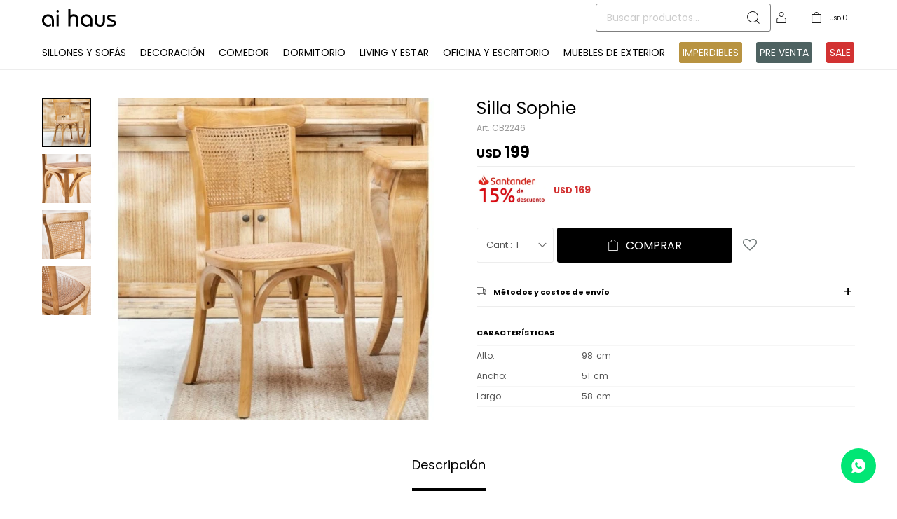

--- FILE ---
content_type: text/html; charset=utf-8
request_url: https://www.aihaus.com.uy/catalogo/silla-sophie_CB2246_CB2246
body_size: 9341
content:
 <!DOCTYPE html> <html lang="es" class="no-js"> <head itemscope itemtype="http://schema.org/WebSite"> <meta charset="utf-8" /> <script> const GOOGLE_MAPS_CHANNEL_ID = '38'; </script> <link rel='preconnect' href='https://f.fcdn.app' /> <link rel='preconnect' href='https://fonts.googleapis.com' /> <link rel='preconnect' href='https://www.facebook.com' /> <link rel='preconnect' href='https://www.google-analytics.com' /> <link rel="dns-prefetch" href="https://cdnjs.cloudflare.com" /> <title itemprop='name'>Silla Sophie — Aihaus</title> <meta name="description" content="Silla Sophie USD 199 (CB2246CB2246)" /> <meta name="keywords" content="" /> <link itemprop="url" rel="canonical" href="https://www.aihaus.com.uy/catalogo/silla-sophie_CB2246_CB2246" /> <meta property="og:title" content="Silla Sophie — Aihaus" /><meta property="og:description" content="Silla Sophie USD 199 (CB2246CB2246)" /><meta property="og:type" content="product" /><meta property="og:image" content="https://f.fcdn.app/imgs/394080/www.aihaus.com.uy/aihouy/99e4/webp/catalogo/CB2246_CB2246_1/460x460/silla-sophie-u.jpg"/><meta property="og:url" content="https://www.aihaus.com.uy/catalogo/silla-sophie_CB2246_CB2246" /><meta property="og:site_name" content="Aihaus" /> <meta name='twitter:description' content='Silla Sophie USD 199 (CB2246CB2246)' /> <meta name='twitter:image' content='https://f.fcdn.app/imgs/394080/www.aihaus.com.uy/aihouy/99e4/webp/catalogo/CB2246_CB2246_1/460x460/silla-sophie-u.jpg' /> <meta name='twitter:url' content='https://www.aihaus.com.uy/catalogo/silla-sophie_CB2246_CB2246' /> <meta name='twitter:card' content='summary' /> <meta name='twitter:title' content='Silla Sophie — Aihaus' /> <script>document.getElementsByTagName('html')[0].setAttribute('class', 'js ' + ('ontouchstart' in window || navigator.msMaxTouchPoints ? 'is-touch' : 'no-touch'));</script> <script> var FN_TC = { M1 : 38.73, M2 : 1 }; </script> <meta id='viewportMetaTag' name="viewport" content="width=device-width, initial-scale=1.0, maximum-scale=1,user-scalable=no"> <link rel="shortcut icon" href="https://f.fcdn.app/assets/commerce/www.aihaus.com.uy/5ab5_50b9/public/web/favicon.ico" /> <link rel="apple-itouch-icon" href="https://f.fcdn.app/assets/commerce/www.aihaus.com.uy/6d7e_668b/public/web/favicon.png" /> <link rel="preconnect" href="https://fonts.googleapis.com"> <link rel="preconnect" href="https://fonts.gstatic.com" crossorigin> <link href="https://fonts.googleapis.com/css2?family=Dancing+Script:wght@600&family=Poppins:wght@300;400;500;600;700&display=swap" rel="stylesheet"> <link href="https://f.fcdn.app/assets/commerce/www.aihaus.com.uy/0000_576f/s.42547564426484272783640133991682.css" rel="stylesheet"/> <script src="https://f.fcdn.app/assets/commerce/www.aihaus.com.uy/0000_576f/s.12293136556171953251448332544314.js"></script> <!--[if lt IE 9]> <script type="text/javascript" src="https://cdnjs.cloudflare.com/ajax/libs/html5shiv/3.7.3/html5shiv.js"></script> <![endif]--> <link rel="manifest" href="https://f.fcdn.app/assets/manifest.json" /> </head> <body id='pgCatalogoDetalle' class='headerMenuBasic footer1 headerSubMenuFade buscadorSlideTop compraSlide compraLeft filtrosFixed fichaMobileFixedActions layout03'> <div id="pre"> <div id="wrapper"> <header id="header" role="banner"> <div class="cnt"> <div id="logo"><a href="/"><img src="https://f.fcdn.app/assets/commerce/www.aihaus.com.uy/48c8_9e2c/public/web/img/logo.svg" alt="Aihaus" /></a></div> <nav id="menu" data-fn="fnMainMenu"> <ul class="lst main"> <li class="it sillones-y-sofas"> <a target="_self" href="https://www.aihaus.com.uy/sillones-y-sofas" class="tit">Sillones y Sofás</a> <div class="subMenu"> <div class="cnt"> <ul> <li class=" sillones"><a target="_self" href="https://www.aihaus.com.uy/sillones-y-sofas/sillones" class="tit">Sillones</a></li> <li class=" sillones-cama"><a target="_self" href="https://www.aihaus.com.uy/sillones-y-sofas/sillones-cama" class="tit">Sillones cama</a></li> <li class=" chaise-longue-y-rinconeras"><a target="_self" href="https://www.aihaus.com.uy/sillones-y-sofas/chaise-longue-y-rinconeras" class="tit">Chaise longue y rinconeras</a></li> <li class=" butacas-y-poltronas"><a target="_self" href="https://www.aihaus.com.uy/sillones-y-sofas/butacas-y-poltronas" class="tit">Butacas y poltronas</a></li> <li class=" reclinables"><a target="_self" href="https://www.aihaus.com.uy/sillones-y-sofas/reclinables" class="tit">Reclinables</a></li> </ul> </div> </div> </li> <li class="it decoracion"> <a target="_self" href="https://www.aihaus.com.uy/decoracion" class="tit">Decoración</a> <div class="subMenu"> <div class="cnt"> <ul> <li class=" iluminacion"><a target="_self" href="https://www.aihaus.com.uy/decoracion/iluminacion" class="tit">Iluminación</a></li> <li class=" alfombras"><a target="_self" href="https://www.aihaus.com.uy/decoracion/alfombras" class="tit">Alfombras</a></li> <li class=" espejos"><a target="_self" href="https://www.aihaus.com.uy/decoracion/espejos" class="tit">Espejos</a></li> <li class=" accesorios"><a target="_self" href="https://www.aihaus.com.uy/decoracion/accesorios" class="tit">Accesorios</a></li> <li class=" aromas"><a target="_self" href="https://www.aihaus.com.uy/decoracion/aromas" class="tit">Aromas</a></li> </ul> </div> </div> </li> <li class="it comedor"> <a target="_self" href="https://www.aihaus.com.uy/comedor" class="tit">Comedor</a> <div class="subMenu"> <div class="cnt"> <ul> <li class=" juegos-de-comedor"><a target="_self" href="https://www.aihaus.com.uy/comedor/juegos-de-comedor" class="tit">Juegos de comedor</a></li> <li class=" mesas-de-comedor"><a target="_self" href="https://www.aihaus.com.uy/comedor/mesas-de-comedor" class="tit">Mesas de comedor</a></li> <li class=" sillas-de-comedor"><a target="_self" href="https://www.aihaus.com.uy/comedor/sillas-de-comedor" class="tit">Sillas de comedor</a></li> <li class=" banquetas"><a target="_self" href="https://www.aihaus.com.uy/comedor/banquetas" class="tit">Banquetas</a></li> </ul> </div> </div> </li> <li class="it dormitorio"> <a target="_self" href="https://www.aihaus.com.uy/dormitorio" class="tit">Dormitorio</a> <div class="subMenu"> <div class="cnt"> <ul> <li class=" roperos"><a target="_self" href="https://www.aihaus.com.uy/dormitorio/roperos" class="tit">Roperos</a></li> <li class=" mesas-de-luz-y-comodas"><a target="_self" href="https://www.aihaus.com.uy/dormitorio/mesas-de-luz-y-comodas" class="tit">Mesas de luz y cómodas</a></li> <li class=" camas-y-respaldos"><a target="_self" href="https://www.aihaus.com.uy/dormitorio/camas-y-respaldos" class="tit">Camas y respaldos</a></li> </ul> </div> </div> </li> <li class="it living-y-estar"> <a target="_self" href="https://www.aihaus.com.uy/living-y-estar" class="tit">Living y Estar</a> <div class="subMenu"> <div class="cnt"> <ul> <li class=" aparadores-cristaleros-y-consola"><a target="_self" href="https://www.aihaus.com.uy/living-y-estar/aparadores-cristaleros-y-consola" class="tit">Aparadores y consolas</a></li> <li class=" mesas-de-living-y-ratonas"><a target="_self" href="https://www.aihaus.com.uy/living-y-estar/mesas-de-living-y-ratonas" class="tit">Mesas de living y ratonas</a></li> <li class=" racks-y-mesas-de-tv"><a target="_self" href="https://www.aihaus.com.uy/living-y-estar/racks-y-mesas-de-tv" class="tit">Racks y mesas de TV</a></li> </ul> </div> </div> </li> <li class="it oficina-y-escritorio"> <a target="_self" href="https://www.aihaus.com.uy/oficina-y-escritorio" class="tit">Oficina y Escritorio</a> <div class="subMenu"> <div class="cnt"> <ul> <li class=" escritorio"><a target="_self" href="https://www.aihaus.com.uy/oficina-y-escritorio/escritorio" class="tit">Escritorio</a></li> <li class=" bibliotecas"><a target="_self" href="https://www.aihaus.com.uy/oficina-y-escritorio/bibliotecas" class="tit">Bibliotecas</a></li> <li class=" sillas-de-oficina"><a target="_self" href="https://www.aihaus.com.uy/oficina-y-escritorio/sillas-de-oficina" class="tit">Sillas de oficina</a></li> </ul> </div> </div> </li> <li class="it muebles-de-exterior"> <a target="_self" href="https://www.aihaus.com.uy/muebles-de-exterior" class="tit">Muebles de exterior</a> </li> <li class="it bg-dorado"> <a target="_self" href="https://www.aihaus.com.uy/catalogo?grp=34" class="tit">IMPERDIBLES</a> </li> <li class="it bg-verde pre-venta"> <a target="_self" href="https://www.aihaus.com.uy/pre-venta" class="tit">Pre venta</a> </li> <li class="it bg-rojo"> <a target="_self" href="https://www.aihaus.com.uy/catalogo?grp=38" class="tit">SALE</a> </li> </ul> </nav> <div class="toolsItem frmBusqueda" data-version='1'> <button type="button" class="btnItem btnMostrarBuscador"> <span class="ico"></span> <span class="txt"></span> </button> <form action="/catalogo"> <div class="cnt"> <span class="btnCerrar"> <span class="ico"></span> <span class="txt"></span> </span> <label class="lbl"> <b>Buscar productos</b> <input maxlength="48" required="" autocomplete="off" type="search" name="q" placeholder="Buscar productos..." /> </label> <button class="btnBuscar" type="submit"> <span class="ico"></span> <span class="txt"></span> </button> </div> </form> </div> <div class="toolsItem accesoMiCuentaCnt" data-logged="off" data-version='1'> <a href="/mi-cuenta" class="btnItem btnMiCuenta"> <span class="ico"></span> <span class="txt"></span> <span class="usuario"> <span class="nombre"></span> <span class="apellido"></span> </span> </a> <div class="miCuentaMenu"> <ul class="lst"> <li class="it"><a href='/mi-cuenta/mis-datos' class="tit" >Mis datos</a></li> <li class="it"><a href='/mi-cuenta/direcciones' class="tit" >Mis direcciones</a></li> <li class="it"><a href='/mi-cuenta/compras' class="tit" >Mis compras</a></li> <li class="it"><a href='/mi-cuenta/wish-list' class="tit" >Wish List</a></li> <li class="it itSalir"><a href='/salir' class="tit" >Salir</a></li> </ul> </div> </div> <div id="miCompra" data-show="off" data-fn="fnMiCompra" class="toolsItem" data-version="1"> </div> <div id="infoTop"><span class="tel">22095667</span> <span class="info">Lunes a Viernes de 09:00 a 18:00 horas Sábados de 10:00 a 14:00 horas</span></div> <a id="btnMainMenuMobile" href="javascript:mainMenuMobile.show();"><span class="ico">&#59421;</span><span class="txt">Menú</span></a> </div> </header> <!-- end:header --> <div id="central"> <section id="main" role="main"> <div id="fichaProducto" class="" data-tit="Silla Sophie" data-totImagenes="4" data-agotado="off"> <div class="cnt"> <div class="imagenProducto"> <div class="zoom"> <a class="img" href="//f.fcdn.app/imgs/c005dc/www.aihaus.com.uy/aihouy/99e4/webp/catalogo/CB2246_CB2246_1/2000-2000/silla-sophie-u.jpg"> <img loading='lazy' src='//f.fcdn.app/imgs/394080/www.aihaus.com.uy/aihouy/99e4/webp/catalogo/CB2246_CB2246_1/460x460/silla-sophie-u.jpg' alt='Silla Sophie U' width='460' height='460' /> </a> </div> <div class="cocardas"></div><div class="imagenesArticulo"> <div class="cnt"> <div class="it"><img loading='lazy' data-src-g="//f.fcdn.app/imgs/e35702/www.aihaus.com.uy/aihouy/99e4/webp/catalogo/CB2246_CB2246_1/1920-1200/silla-sophie-u.jpg" src='//f.fcdn.app/imgs/394080/www.aihaus.com.uy/aihouy/99e4/webp/catalogo/CB2246_CB2246_1/460x460/silla-sophie-u.jpg' alt='Silla Sophie U' width='460' height='460' /></div> <div class="it"><img loading='lazy' data-src-g="//f.fcdn.app/imgs/242daf/www.aihaus.com.uy/aihouy/1326/webp/catalogo/CB2246_CB2246_2/1920-1200/silla-sophie-u.jpg" src='//f.fcdn.app/imgs/d57121/www.aihaus.com.uy/aihouy/1326/webp/catalogo/CB2246_CB2246_2/460x460/silla-sophie-u.jpg' alt='Silla Sophie U' width='460' height='460' /></div> <div class="it"><img loading='lazy' data-src-g="//f.fcdn.app/imgs/bc885a/www.aihaus.com.uy/aihouy/8fa5/webp/catalogo/CB2246_CB2246_3/1920-1200/silla-sophie-u.jpg" src='//f.fcdn.app/imgs/1b745b/www.aihaus.com.uy/aihouy/8fa5/webp/catalogo/CB2246_CB2246_3/460x460/silla-sophie-u.jpg' alt='Silla Sophie U' width='460' height='460' /></div> <div class="it"><img loading='lazy' data-src-g="//f.fcdn.app/imgs/f873f4/www.aihaus.com.uy/aihouy/be3a/webp/catalogo/CB2246_CB2246_4/1920-1200/silla-sophie-u.jpg" src='//f.fcdn.app/imgs/93794e/www.aihaus.com.uy/aihouy/be3a/webp/catalogo/CB2246_CB2246_4/460x460/silla-sophie-u.jpg' alt='Silla Sophie U' width='460' height='460' /></div> </div> </div> </div> <ul class="lst lstThumbs"> <li class="it"> <a target="_blank" data-standard="//f.fcdn.app/imgs/394080/www.aihaus.com.uy/aihouy/99e4/webp/catalogo/CB2246_CB2246_1/460x460/silla-sophie-u.jpg" href="//f.fcdn.app/imgs/c005dc/www.aihaus.com.uy/aihouy/99e4/webp/catalogo/CB2246_CB2246_1/2000-2000/silla-sophie-u.jpg"><img loading='lazy' src='//f.fcdn.app/imgs/394080/www.aihaus.com.uy/aihouy/99e4/webp/catalogo/CB2246_CB2246_1/460x460/silla-sophie-u.jpg' alt='Silla Sophie U' width='460' height='460' /></a> </li> <li class="it"> <a target="_blank" data-standard="//f.fcdn.app/imgs/d57121/www.aihaus.com.uy/aihouy/1326/webp/catalogo/CB2246_CB2246_2/460x460/silla-sophie-u.jpg" href="//f.fcdn.app/imgs/09f355/www.aihaus.com.uy/aihouy/1326/webp/catalogo/CB2246_CB2246_2/2000-2000/silla-sophie-u.jpg"><img loading='lazy' src='//f.fcdn.app/imgs/d57121/www.aihaus.com.uy/aihouy/1326/webp/catalogo/CB2246_CB2246_2/460x460/silla-sophie-u.jpg' alt='Silla Sophie U' width='460' height='460' /></a> </li> <li class="it"> <a target="_blank" data-standard="//f.fcdn.app/imgs/1b745b/www.aihaus.com.uy/aihouy/8fa5/webp/catalogo/CB2246_CB2246_3/460x460/silla-sophie-u.jpg" href="//f.fcdn.app/imgs/ac801e/www.aihaus.com.uy/aihouy/8fa5/webp/catalogo/CB2246_CB2246_3/2000-2000/silla-sophie-u.jpg"><img loading='lazy' src='//f.fcdn.app/imgs/1b745b/www.aihaus.com.uy/aihouy/8fa5/webp/catalogo/CB2246_CB2246_3/460x460/silla-sophie-u.jpg' alt='Silla Sophie U' width='460' height='460' /></a> </li> <li class="it"> <a target="_blank" data-standard="//f.fcdn.app/imgs/93794e/www.aihaus.com.uy/aihouy/be3a/webp/catalogo/CB2246_CB2246_4/460x460/silla-sophie-u.jpg" href="//f.fcdn.app/imgs/0cc570/www.aihaus.com.uy/aihouy/be3a/webp/catalogo/CB2246_CB2246_4/2000-2000/silla-sophie-u.jpg"><img loading='lazy' src='//f.fcdn.app/imgs/93794e/www.aihaus.com.uy/aihouy/be3a/webp/catalogo/CB2246_CB2246_4/460x460/silla-sophie-u.jpg' alt='Silla Sophie U' width='460' height='460' /></a> </li> </ul> <div id="imgsMobile" data-fn="fnGaleriaProducto"> <div class="imagenesArticulo"> <div class="cnt"> <div class="it"><img loading='lazy' data-src-g="//f.fcdn.app/imgs/e35702/www.aihaus.com.uy/aihouy/99e4/webp/catalogo/CB2246_CB2246_1/1920-1200/silla-sophie-u.jpg" src='//f.fcdn.app/imgs/394080/www.aihaus.com.uy/aihouy/99e4/webp/catalogo/CB2246_CB2246_1/460x460/silla-sophie-u.jpg' alt='Silla Sophie U' width='460' height='460' /></div> <div class="it"><img loading='lazy' data-src-g="//f.fcdn.app/imgs/242daf/www.aihaus.com.uy/aihouy/1326/webp/catalogo/CB2246_CB2246_2/1920-1200/silla-sophie-u.jpg" src='//f.fcdn.app/imgs/d57121/www.aihaus.com.uy/aihouy/1326/webp/catalogo/CB2246_CB2246_2/460x460/silla-sophie-u.jpg' alt='Silla Sophie U' width='460' height='460' /></div> <div class="it"><img loading='lazy' data-src-g="//f.fcdn.app/imgs/bc885a/www.aihaus.com.uy/aihouy/8fa5/webp/catalogo/CB2246_CB2246_3/1920-1200/silla-sophie-u.jpg" src='//f.fcdn.app/imgs/1b745b/www.aihaus.com.uy/aihouy/8fa5/webp/catalogo/CB2246_CB2246_3/460x460/silla-sophie-u.jpg' alt='Silla Sophie U' width='460' height='460' /></div> <div class="it"><img loading='lazy' data-src-g="//f.fcdn.app/imgs/f873f4/www.aihaus.com.uy/aihouy/be3a/webp/catalogo/CB2246_CB2246_4/1920-1200/silla-sophie-u.jpg" src='//f.fcdn.app/imgs/93794e/www.aihaus.com.uy/aihouy/be3a/webp/catalogo/CB2246_CB2246_4/460x460/silla-sophie-u.jpg' alt='Silla Sophie U' width='460' height='460' /></div> </div> </div> <div class="cocardas"></div> </div> <div class="hdr"> <h1 class="tit">Silla Sophie</h1> <div class="cod">CB2246</div> </div> <div class="preciosWrapper"> <div class="precios"> <strong class="precio venta"><span class="sim">USD</span> <span class="monto">199</span></strong> </div><div class="descuentosMDP"><div class='desc_2'> <span class='img' title='15% con Santander'><img loading='lazy' src='//f.fcdn.app/imgs/b56b65/www.aihaus.com.uy/aihouy/905e/webp/descuentos/198/0x0/sin-titulo.jpg' alt='15% con Santander' /></span> <span class="precio"><span class="sim">USD</span> <span class="monto">169</span></span></div></div> </div> <div style="display: none;" id="_jsonDataFicha_"> {"sku":{"fen":"1:CB2246:CB2246:U:1","com":"CB2246"},"producto":{"codigo":"CB2246","nombre":"Silla Sophie","categoria":"Comedor > Sillas de comedor","marca":"Aihaus"},"variante":{"codigo":"CB2246","codigoCompleto":"CB2246CB2246","nombre":"U","nombreCompleto":"Silla Sophie","img":{"u":"\/\/f.fcdn.app\/imgs\/90366e\/www.aihaus.com.uy\/aihouy\/99e4\/webp\/catalogo\/CB2246_CB2246_1\/1024-1024\/silla-sophie-u.jpg"},"url":"https:\/\/www.aihaus.com.uy\/catalogo\/silla-sophie_CB2246_CB2246","tieneStock":true,"ordenVariante":"999"},"nomPresentacion":"U","nombre":"Silla Sophie","nombreCompleto":"Silla Sophie","precioMonto":199,"moneda":{"nom":"M2","nro":840,"cod":"USD","sim":"USD"},"sale":false,"outlet":false,"nuevo":false,"carac":{"consultar":"No"}} </div> <form id="frmComprarArticulo" class="frmComprar" action="/mi-compra?o=agregar" method="post"> <div class="cnt"> <input type="hidden" name="sku" value="1:CB2246:CB2246:U:1" /> <div id="mainActions"> <span class="btnWishlist" data-fn="fnEditWishList" data-cod-producto="CB2246" data-cod-variante="CB2246"> </span> <select required name="qty" class="custom"> <option>1</option> <option>2</option> <option>3</option> <option>4</option> <option>5</option> <option>6</option> <option>7</option> <option>8</option> <option>9</option> <option>10</option> </select> <button id="btnComprar" type="submit" class="btn btn01">Comprar</button> </div> </div> </form> <div id="infoEnvio" class="blk" data-fn="fnAmpliarInfoEnvio"> <div class="hdr"> <strong class="tit">Métodos y costos de envío</strong> </div> <div class="cnt"> <ul> <li> <strong>Montevideo Cadetería Propia:</strong><br> Costo normal: USD 12. </li> <li> <strong>Interior del país (CIUDAD):</strong><br> Costo normal: USD 29. </li> </ul> </div> </div> <div id="blkCaracteristicas" class="blk"> <div class="hdr"> <div class="tit">Características</div> </div> <div class="cnt"> <div class="lst lstCaracteristicas"><div class="it" data-codigo="alto"> <span class="tit">Alto</span> <span class="val">98</span></div><div class="it" data-codigo="ancho"> <span class="tit">Ancho</span> <span class="val">51</span></div><div class="it" data-codigo="largo"> <span class="tit">Largo</span> <span class="val">58</span></div></div> </div> </div> <!-- <div class="blkCompartir"> <a class="btnFacebook" title="Compartir en Facebook" target="_blank" href="http://www.facebook.com/share.php?u=https://www.aihaus.com.uy/catalogo/silla-sophie_CB2246_CB2246"><span class="ico">&#59392;</span><span class="txt">Facebook</span></a> <a class="btnTwitter" title="Compartir en Twitter" target="_blank" href="https://twitter.com/intent/tweet?url=https%3A%2F%2Fwww.aihaus.com.uy%2Fcatalogo%2Fsilla-sophie_CB2246_CB2246&text=Me%20gust%C3%B3%20el%20producto%20Silla%20Sophie"><span class="ico">&#59393;</span><span class="txt">Twitter</span></a> <a class="btnPinterest" title="Compartir en Pinterest" target="_blank" href="http://pinterest.com/pin/create/bookmarklet/?media=http://f.fcdn.app/imgs/54a9f5/www.aihaus.com.uy/aihouy/99e4/webp/catalogo/CB2246_CB2246_1/460_460/silla-sophie-u.jpg&url=https://www.aihaus.com.uy/catalogo/silla-sophie_CB2246_CB2246&is_video=false&description=Silla+Sophie"><span class="ico">&#59395;</span><span class="txt">Pinterest</span></a> <a class="btnWhatsapp" title="Compartir en Whatsapp" target="_blank" href="whatsapp://send?text=Me+gust%C3%B3+el+producto+https%3A%2F%2Fwww.aihaus.com.uy%2Fcatalogo%2Fsilla-sophie_CB2246_CB2246" data-action="share/whatsapp/share"><span class="ico">&#59398;</span><span class="txt">Whatsapp</span></a> </div> --> </div> <div class="tabs blkDetalle" data-fn="fnCrearTabs"> <div class="it"> <span class="tit">Descripción</span> <div class="cnt"> <div class="text"> Silla de comedor en madera de olmo con asiento y respaldo tapizada en rattán natural. </div> </div> </div> </div> <div class="nav" id="blkProductosRelacionados" data-fn="fnSwiperSlider" data-breakpoints-slides='[2,3,4]' data-breakpoints-spacing='[10,15,20]'> <div class="swiper blkProductos"> <div class="hdr"> <div class="tit">Productos que te pueden interesar</div> </div> <div class="cnt"> <div class='articleList aListProductos ' data-tot='6' data-totAbs='0' data-cargarVariantes='0'><div class='it grp26 grp28 grp38 grp44' data-disp='1' data-codProd='13CBUC9321' data-codVar='13CBUC9321' data-im='//f.fcdn.app/assets/nd.png'><div class='cnt'><a class="img" href="https://www.aihaus.com.uy/catalogo/silla-vies-fit_13CBUC9321_13CBUC9321" title="Silla Vies Fit"> <div class="cocardas"></div> <img loading='lazy' src='//f.fcdn.app/imgs/daafda/www.aihaus.com.uy/aihouy/12e8/webp/catalogo/13CBUC9321_13CBUC9321_1/460x460/silla-vies-fit-u.jpg' alt='Silla Vies Fit U' width='460' height='460' /> <span data-fn="fnLoadImg" data-src="//f.fcdn.app/imgs/45bd66/www.aihaus.com.uy/aihouy/baec/webp/catalogo/13CBUC9321_13CBUC9321_2/460x460/silla-vies-fit-u.jpg" data-alt="" data-w="460" data-h="460"></span> <div class="destaque-preventa">PRECIO EXCLUSIVO HASTA ARRIBO</div> </a> <div class="info"> <a class="tit" href="https://www.aihaus.com.uy/catalogo/silla-vies-fit_13CBUC9321_13CBUC9321" title="Silla Vies Fit">Silla Vies Fit</a> <div class="precios"> <strong class="precio venta"><span class="sim">USD</span> <span class="monto">360</span></strong> </div> <div class="descuentosMDP"><div class='desc_2'> <span class='img' title='15% con Santander'><img loading='lazy' src='//f.fcdn.app/imgs/b56b65/www.aihaus.com.uy/aihouy/905e/webp/descuentos/198/0x0/sin-titulo.jpg' alt='15% con Santander' /></span> <span class="precio"><span class="sim">USD</span> <span class="monto">306</span></span></div></div> <!--<button class="btn btn01 btnComprar" onclick="miCompra.agregarArticulo('1:13CBUC9321:13CBUC9321:U:1',1)" data-sku="1:13CBUC9321:13CBUC9321:U:1"><span></span></button>--> <div class="variantes"></div> <!--<div class="marca">Aihaus</div>--> <!--<div class="desc"></div>--> </div><input type="hidden" class="json" style="display:none" value="{&quot;sku&quot;:{&quot;fen&quot;:&quot;1:13CBUC9321:13CBUC9321:U:1&quot;,&quot;com&quot;:&quot;13CBUC9321&quot;},&quot;producto&quot;:{&quot;codigo&quot;:&quot;13CBUC9321&quot;,&quot;nombre&quot;:&quot;Silla Vies Fit&quot;,&quot;categoria&quot;:&quot;Comedor &gt; Sillas de comedor&quot;,&quot;marca&quot;:&quot;Aihaus&quot;},&quot;variante&quot;:{&quot;codigo&quot;:&quot;13CBUC9321&quot;,&quot;codigoCompleto&quot;:&quot;13CBUC932113CBUC9321&quot;,&quot;nombre&quot;:&quot;U&quot;,&quot;nombreCompleto&quot;:&quot;Silla Vies Fit&quot;,&quot;img&quot;:{&quot;u&quot;:&quot;\/\/f.fcdn.app\/imgs\/236008\/www.aihaus.com.uy\/aihouy\/12e8\/webp\/catalogo\/13CBUC9321_13CBUC9321_1\/1024-1024\/silla-vies-fit-u.jpg&quot;},&quot;url&quot;:&quot;https:\/\/www.aihaus.com.uy\/catalogo\/silla-vies-fit_13CBUC9321_13CBUC9321&quot;,&quot;tieneStock&quot;:false,&quot;ordenVariante&quot;:&quot;999&quot;},&quot;nomPresentacion&quot;:&quot;U&quot;,&quot;nombre&quot;:&quot;Silla Vies Fit&quot;,&quot;nombreCompleto&quot;:&quot;Silla Vies Fit&quot;,&quot;precioMonto&quot;:360,&quot;moneda&quot;:{&quot;nom&quot;:&quot;M2&quot;,&quot;nro&quot;:840,&quot;cod&quot;:&quot;USD&quot;,&quot;sim&quot;:&quot;USD&quot;},&quot;sale&quot;:false,&quot;outlet&quot;:false,&quot;nuevo&quot;:false}" /></div></div><div class='it grp28 grp34 grp44' data-disp='1' data-codProd='CB2317' data-codVar='CB2317' data-im='//f.fcdn.app/assets/nd.png'><div class='cnt'><a class="img" href="https://www.aihaus.com.uy/catalogo/silla-de-comedor-marie_CB2317_CB2317" title="Silla De Comedor Marie"> <div class="cocardas"></div> <img loading='lazy' src='//f.fcdn.app/imgs/f12266/www.aihaus.com.uy/aihouy/0cb7/webp/catalogo/CB2317_CB2317_1/460x460/silla-de-comedor-marie-u.jpg' alt='Silla De Comedor Marie U' width='460' height='460' /> <span data-fn="fnLoadImg" data-src="//f.fcdn.app/imgs/be673c/www.aihaus.com.uy/aihouy/54d0/webp/catalogo/CB2317_CB2317_2/460x460/silla-de-comedor-marie-u.jpg" data-alt="" data-w="460" data-h="460"></span> <div class="destaque-preventa">PRECIO EXCLUSIVO HASTA ARRIBO</div> </a> <div class="info"> <a class="tit" href="https://www.aihaus.com.uy/catalogo/silla-de-comedor-marie_CB2317_CB2317" title="Silla De Comedor Marie">Silla De Comedor Marie</a> <div class="precios"> <strong class="precio venta"><span class="sim">USD</span> <span class="monto">395</span></strong> </div> <div class="descuentosMDP"><div class='desc_2'> <span class='img' title='15% con Santander'><img loading='lazy' src='//f.fcdn.app/imgs/b56b65/www.aihaus.com.uy/aihouy/905e/webp/descuentos/198/0x0/sin-titulo.jpg' alt='15% con Santander' /></span> <span class="precio"><span class="sim">USD</span> <span class="monto">336</span></span></div></div> <!--<button class="btn btn01 btnComprar" onclick="miCompra.agregarArticulo('1:CB2317:CB2317:U:1',1)" data-sku="1:CB2317:CB2317:U:1"><span></span></button>--> <div class="variantes"></div> <!--<div class="marca">Aihaus</div>--> <!--<div class="desc"></div>--> </div><input type="hidden" class="json" style="display:none" value="{&quot;sku&quot;:{&quot;fen&quot;:&quot;1:CB2317:CB2317:U:1&quot;,&quot;com&quot;:&quot;CB2317&quot;},&quot;producto&quot;:{&quot;codigo&quot;:&quot;CB2317&quot;,&quot;nombre&quot;:&quot;Silla De Comedor Marie&quot;,&quot;categoria&quot;:&quot;Comedor &gt; Sillas de comedor&quot;,&quot;marca&quot;:&quot;Aihaus&quot;},&quot;variante&quot;:{&quot;codigo&quot;:&quot;CB2317&quot;,&quot;codigoCompleto&quot;:&quot;CB2317CB2317&quot;,&quot;nombre&quot;:&quot;U&quot;,&quot;nombreCompleto&quot;:&quot;Silla De Comedor Marie&quot;,&quot;img&quot;:{&quot;u&quot;:&quot;\/\/f.fcdn.app\/imgs\/00103a\/www.aihaus.com.uy\/aihouy\/0cb7\/webp\/catalogo\/CB2317_CB2317_1\/1024-1024\/silla-de-comedor-marie-u.jpg&quot;},&quot;url&quot;:&quot;https:\/\/www.aihaus.com.uy\/catalogo\/silla-de-comedor-marie_CB2317_CB2317&quot;,&quot;tieneStock&quot;:false,&quot;ordenVariante&quot;:&quot;999&quot;},&quot;nomPresentacion&quot;:&quot;U&quot;,&quot;nombre&quot;:&quot;Silla De Comedor Marie&quot;,&quot;nombreCompleto&quot;:&quot;Silla De Comedor Marie&quot;,&quot;precioMonto&quot;:395,&quot;moneda&quot;:{&quot;nom&quot;:&quot;M2&quot;,&quot;nro&quot;:840,&quot;cod&quot;:&quot;USD&quot;,&quot;sim&quot;:&quot;USD&quot;},&quot;sale&quot;:false,&quot;outlet&quot;:false,&quot;nuevo&quot;:false}" /></div></div><div class='it rebajado descuento grp14 grp28' data-disp='1' data-codProd='CD308-560' data-codVar='CD308-560' data-im='//f.fcdn.app/assets/nd.png'><div class='cnt'><a class="img" href="https://www.aihaus.com.uy/catalogo/silla-arezzo-negra_CD308-560_CD308-560" title="Silla Arezzo Negra"> <div class="cocardas"><div class="ctm"><div class="ico grupo grupo14"><img loading='lazy' src='//f.fcdn.app/imgs/8fd56c/www.aihaus.com.uy/aihouy/3266/webp/grupoproductos/73/100-100/cocarda-preventa.svg' alt='Pre Venta' /></div></div></div> <img loading='lazy' src='//f.fcdn.app/imgs/5de002/www.aihaus.com.uy/aihouy/1c01/webp/catalogo/CD308-560_CD308-560_1/460x460/silla-arezzo-negra-u.jpg' alt='Silla Arezzo Negra U' width='460' height='460' /> <div class="destaque-preventa">PRECIO EXCLUSIVO HASTA ARRIBO</div> </a> <div class="info"> <a class="tit" href="https://www.aihaus.com.uy/catalogo/silla-arezzo-negra_CD308-560_CD308-560" title="Silla Arezzo Negra">Silla Arezzo Negra</a> <div class="precios"> <strong class="precio venta"><span class="sim">USD</span> <span class="monto">405</span></strong> <del class="precio lista"><span class="sim">USD</span> <span class="monto">450</span></del> </div> <span class="porcRebaja"><span class="aux"><span class=int>10</span></span></span> <div class="descuentosMDP"><div class='desc_2'> <span class='img' title='15% con Santander'><img loading='lazy' src='//f.fcdn.app/imgs/b56b65/www.aihaus.com.uy/aihouy/905e/webp/descuentos/198/0x0/sin-titulo.jpg' alt='15% con Santander' /></span> <span class="precio"><span class="sim">USD</span> <span class="monto">344</span></span></div></div> <!--<button class="btn btn01 btnComprar" onclick="miCompra.agregarArticulo('1:CD308-560:CD308-560:U:1',1)" data-sku="1:CD308-560:CD308-560:U:1"><span></span></button>--> <div class="variantes"></div> <!--<div class="marca">Aihaus</div>--> <!--<div class="desc"></div>--> </div><input type="hidden" class="json" style="display:none" value="{&quot;sku&quot;:{&quot;fen&quot;:&quot;1:CD308-560:CD308-560:U:1&quot;,&quot;com&quot;:&quot;CD308-560&quot;},&quot;producto&quot;:{&quot;codigo&quot;:&quot;CD308-560&quot;,&quot;nombre&quot;:&quot;Silla Arezzo Negra&quot;,&quot;categoria&quot;:&quot;Comedor &gt; Sillas de comedor&quot;,&quot;marca&quot;:&quot;Aihaus&quot;},&quot;variante&quot;:{&quot;codigo&quot;:&quot;CD308-560&quot;,&quot;codigoCompleto&quot;:&quot;CD308-560CD308-560&quot;,&quot;nombre&quot;:&quot;U&quot;,&quot;nombreCompleto&quot;:&quot;Silla Arezzo Negra&quot;,&quot;img&quot;:{&quot;u&quot;:&quot;\/\/f.fcdn.app\/imgs\/d8e152\/www.aihaus.com.uy\/aihouy\/1c01\/webp\/catalogo\/CD308-560_CD308-560_1\/1024-1024\/silla-arezzo-negra-u.jpg&quot;},&quot;url&quot;:&quot;https:\/\/www.aihaus.com.uy\/catalogo\/silla-arezzo-negra_CD308-560_CD308-560&quot;,&quot;tieneStock&quot;:false,&quot;ordenVariante&quot;:&quot;999&quot;},&quot;nomPresentacion&quot;:&quot;U&quot;,&quot;nombre&quot;:&quot;Silla Arezzo Negra&quot;,&quot;nombreCompleto&quot;:&quot;Silla Arezzo Negra&quot;,&quot;precioMonto&quot;:405,&quot;moneda&quot;:{&quot;nom&quot;:&quot;M2&quot;,&quot;nro&quot;:840,&quot;cod&quot;:&quot;USD&quot;,&quot;sim&quot;:&quot;USD&quot;},&quot;sale&quot;:false,&quot;outlet&quot;:false,&quot;nuevo&quot;:false}" /></div></div><div class='it rebajado descuento grp14 grp26 grp28' data-disp='1' data-codProd='14S05029' data-codVar='14S05029' data-im='//f.fcdn.app/assets/nd.png'><div class='cnt'><a class="img" href="https://www.aihaus.com.uy/catalogo/silla-de-comedor-suora_14S05029_14S05029" title="Silla De Comedor Suora"> <div class="cocardas"><div class="ctm"><div class="ico grupo grupo14"><img loading='lazy' src='//f.fcdn.app/imgs/8fd56c/www.aihaus.com.uy/aihouy/3266/webp/grupoproductos/73/100-100/cocarda-preventa.svg' alt='Pre Venta' /></div></div></div> <img loading='lazy' src='//f.fcdn.app/imgs/535dfa/www.aihaus.com.uy/aihouy/d996/webp/catalogo/14S05029_14S05029_1/460x460/silla-de-comedor-suora-u.jpg' alt='Silla De Comedor Suora U' width='460' height='460' /> <span data-fn="fnLoadImg" data-src="//f.fcdn.app/imgs/0956ca/www.aihaus.com.uy/aihouy/13f0/webp/catalogo/14S05029_14S05029_2/460x460/silla-de-comedor-suora-u.jpg" data-alt="" data-w="460" data-h="460"></span> <div class="destaque-preventa">PRECIO EXCLUSIVO HASTA ARRIBO</div> </a> <div class="info"> <a class="tit" href="https://www.aihaus.com.uy/catalogo/silla-de-comedor-suora_14S05029_14S05029" title="Silla De Comedor Suora">Silla De Comedor Suora</a> <div class="precios"> <strong class="precio venta"><span class="sim">USD</span> <span class="monto">441</span></strong> <del class="precio lista"><span class="sim">USD</span> <span class="monto">490</span></del> </div> <span class="porcRebaja"><span class="aux"><span class=int>10</span></span></span> <div class="descuentosMDP"><div class='desc_2'> <span class='img' title='15% con Santander'><img loading='lazy' src='//f.fcdn.app/imgs/b56b65/www.aihaus.com.uy/aihouy/905e/webp/descuentos/198/0x0/sin-titulo.jpg' alt='15% con Santander' /></span> <span class="precio"><span class="sim">USD</span> <span class="monto">375</span></span></div></div> <!--<button class="btn btn01 btnComprar" onclick="miCompra.agregarArticulo('1:14S05029:14S05029:U:1',1)" data-sku="1:14S05029:14S05029:U:1"><span></span></button>--> <div class="variantes"></div> <!--<div class="marca">Aihaus</div>--> <!--<div class="desc"></div>--> </div><input type="hidden" class="json" style="display:none" value="{&quot;sku&quot;:{&quot;fen&quot;:&quot;1:14S05029:14S05029:U:1&quot;,&quot;com&quot;:&quot;14S05029&quot;},&quot;producto&quot;:{&quot;codigo&quot;:&quot;14S05029&quot;,&quot;nombre&quot;:&quot;Silla De Comedor Suora&quot;,&quot;categoria&quot;:&quot;Comedor &gt; Sillas de comedor&quot;,&quot;marca&quot;:&quot;Aihaus&quot;},&quot;variante&quot;:{&quot;codigo&quot;:&quot;14S05029&quot;,&quot;codigoCompleto&quot;:&quot;14S0502914S05029&quot;,&quot;nombre&quot;:&quot;U&quot;,&quot;nombreCompleto&quot;:&quot;Silla De Comedor Suora&quot;,&quot;img&quot;:{&quot;u&quot;:&quot;\/\/f.fcdn.app\/imgs\/ea8869\/www.aihaus.com.uy\/aihouy\/d996\/webp\/catalogo\/14S05029_14S05029_1\/1024-1024\/silla-de-comedor-suora-u.jpg&quot;},&quot;url&quot;:&quot;https:\/\/www.aihaus.com.uy\/catalogo\/silla-de-comedor-suora_14S05029_14S05029&quot;,&quot;tieneStock&quot;:false,&quot;ordenVariante&quot;:&quot;999&quot;},&quot;nomPresentacion&quot;:&quot;U&quot;,&quot;nombre&quot;:&quot;Silla De Comedor Suora&quot;,&quot;nombreCompleto&quot;:&quot;Silla De Comedor Suora&quot;,&quot;precioMonto&quot;:441,&quot;moneda&quot;:{&quot;nom&quot;:&quot;M2&quot;,&quot;nro&quot;:840,&quot;cod&quot;:&quot;USD&quot;,&quot;sim&quot;:&quot;USD&quot;},&quot;sale&quot;:false,&quot;outlet&quot;:false,&quot;nuevo&quot;:false}" /></div></div><div class='it grp28' data-disp='1' data-codProd='SERIEMAVERDE' data-codVar='SERIEMAVERDE' data-im='//f.fcdn.app/assets/nd.png'><div class='cnt'><a class="img" href="https://www.aihaus.com.uy/catalogo/silla-cuero-seriema-verde-silvestre_SERIEMAVERDE_SERIEMAVERDE" title="Silla Cuero Seriema Verde Silvestre"> <div class="cocardas"></div> <img loading='lazy' src='//f.fcdn.app/imgs/b65681/www.aihaus.com.uy/aihouy/6c7d/webp/catalogo/SERIEMAVERDE_SERIEMAVERDE_1/460x460/silla-cuero-seriema-verde-silvestre-u.jpg' alt='Silla Cuero Seriema Verde Silvestre U' width='460' height='460' /> <div class="destaque-preventa">PRECIO EXCLUSIVO HASTA ARRIBO</div> </a> <div class="info"> <a class="tit" href="https://www.aihaus.com.uy/catalogo/silla-cuero-seriema-verde-silvestre_SERIEMAVERDE_SERIEMAVERDE" title="Silla Cuero Seriema Verde Silvestre">Silla Cuero Seriema Verde Silvestre</a> <div class="precios"> <strong class="precio venta"><span class="sim">USD</span> <span class="monto">790</span></strong> </div> <div class="descuentosMDP"><div class='desc_2'> <span class='img' title='15% con Santander'><img loading='lazy' src='//f.fcdn.app/imgs/b56b65/www.aihaus.com.uy/aihouy/905e/webp/descuentos/198/0x0/sin-titulo.jpg' alt='15% con Santander' /></span> <span class="precio"><span class="sim">USD</span> <span class="monto">672</span></span></div></div> <!--<button class="btn btn01 btnComprar" onclick="miCompra.agregarArticulo('1:SERIEMAVERDE:SERIEMAVERDE:U:1',1)" data-sku="1:SERIEMAVERDE:SERIEMAVERDE:U:1"><span></span></button>--> <div class="variantes"></div> <!--<div class="marca">Aihaus</div>--> <!--<div class="desc"></div>--> </div><input type="hidden" class="json" style="display:none" value="{&quot;sku&quot;:{&quot;fen&quot;:&quot;1:SERIEMAVERDE:SERIEMAVERDE:U:1&quot;,&quot;com&quot;:&quot;SERIEMAVERDE&quot;},&quot;producto&quot;:{&quot;codigo&quot;:&quot;SERIEMAVERDE&quot;,&quot;nombre&quot;:&quot;Silla Cuero Seriema Verde Silvestre&quot;,&quot;categoria&quot;:&quot;Comedor &gt; Sillas de comedor&quot;,&quot;marca&quot;:&quot;Aihaus&quot;},&quot;variante&quot;:{&quot;codigo&quot;:&quot;SERIEMAVERDE&quot;,&quot;codigoCompleto&quot;:&quot;SERIEMAVERDESERIEMAVERDE&quot;,&quot;nombre&quot;:&quot;U&quot;,&quot;nombreCompleto&quot;:&quot;Silla Cuero Seriema Verde Silvestre&quot;,&quot;img&quot;:{&quot;u&quot;:&quot;\/\/f.fcdn.app\/imgs\/67cf64\/www.aihaus.com.uy\/aihouy\/6c7d\/webp\/catalogo\/SERIEMAVERDE_SERIEMAVERDE_1\/1024-1024\/silla-cuero-seriema-verde-silvestre-u.jpg&quot;},&quot;url&quot;:&quot;https:\/\/www.aihaus.com.uy\/catalogo\/silla-cuero-seriema-verde-silvestre_SERIEMAVERDE_SERIEMAVERDE&quot;,&quot;tieneStock&quot;:false,&quot;ordenVariante&quot;:&quot;999&quot;},&quot;nomPresentacion&quot;:&quot;U&quot;,&quot;nombre&quot;:&quot;Silla Cuero Seriema Verde Silvestre&quot;,&quot;nombreCompleto&quot;:&quot;Silla Cuero Seriema Verde Silvestre&quot;,&quot;precioMonto&quot;:790,&quot;moneda&quot;:{&quot;nom&quot;:&quot;M2&quot;,&quot;nro&quot;:840,&quot;cod&quot;:&quot;USD&quot;,&quot;sim&quot;:&quot;USD&quot;},&quot;sale&quot;:false,&quot;outlet&quot;:false,&quot;nuevo&quot;:false}" /></div></div><div class='it grp26 grp28 grp33 grp44' data-disp='1' data-codProd='SERIEMA' data-codVar='SERIEMA' data-im='//f.fcdn.app/assets/nd.png'><div class='cnt'><a class="img" href="https://www.aihaus.com.uy/catalogo/silla-cuero-seriema_SERIEMA_SERIEMA" title="Silla Cuero Seriema"> <div class="cocardas"></div> <img loading='lazy' src='//f.fcdn.app/imgs/78afcf/www.aihaus.com.uy/aihouy/988a/webp/catalogo/SERIEMA_SERIEMA_1/460x460/silla-cuero-seriema-u.jpg' alt='Silla Cuero Seriema U' width='460' height='460' /> <span data-fn="fnLoadImg" data-src="//f.fcdn.app/imgs/bdfa99/www.aihaus.com.uy/aihouy/0082/webp/catalogo/SERIEMA_SERIEMA_2/460x460/silla-cuero-seriema-u.jpg" data-alt="" data-w="460" data-h="460"></span> <div class="destaque-preventa">PRECIO EXCLUSIVO HASTA ARRIBO</div> </a> <div class="info"> <a class="tit" href="https://www.aihaus.com.uy/catalogo/silla-cuero-seriema_SERIEMA_SERIEMA" title="Silla Cuero Seriema">Silla Cuero Seriema</a> <div class="precios"> <strong class="precio venta"><span class="sim">USD</span> <span class="monto">990</span></strong> </div> <div class="descuentosMDP"><div class='desc_2'> <span class='img' title='15% con Santander'><img loading='lazy' src='//f.fcdn.app/imgs/b56b65/www.aihaus.com.uy/aihouy/905e/webp/descuentos/198/0x0/sin-titulo.jpg' alt='15% con Santander' /></span> <span class="precio"><span class="sim">USD</span> <span class="monto">842</span></span></div></div> <!--<button class="btn btn01 btnComprar" onclick="miCompra.agregarArticulo('1:SERIEMA:SERIEMA:U:1',1)" data-sku="1:SERIEMA:SERIEMA:U:1"><span></span></button>--> <div class="variantes"></div> <!--<div class="marca">Aihaus</div>--> <!--<div class="desc"></div>--> </div><input type="hidden" class="json" style="display:none" value="{&quot;sku&quot;:{&quot;fen&quot;:&quot;1:SERIEMA:SERIEMA:U:1&quot;,&quot;com&quot;:&quot;SERIEMA&quot;},&quot;producto&quot;:{&quot;codigo&quot;:&quot;SERIEMA&quot;,&quot;nombre&quot;:&quot;Silla Cuero Seriema&quot;,&quot;categoria&quot;:&quot;Comedor &gt; Sillas de comedor&quot;,&quot;marca&quot;:&quot;Aihaus&quot;},&quot;variante&quot;:{&quot;codigo&quot;:&quot;SERIEMA&quot;,&quot;codigoCompleto&quot;:&quot;SERIEMASERIEMA&quot;,&quot;nombre&quot;:&quot;U&quot;,&quot;nombreCompleto&quot;:&quot;Silla Cuero Seriema&quot;,&quot;img&quot;:{&quot;u&quot;:&quot;\/\/f.fcdn.app\/imgs\/d34cd1\/www.aihaus.com.uy\/aihouy\/988a\/webp\/catalogo\/SERIEMA_SERIEMA_1\/1024-1024\/silla-cuero-seriema-u.jpg&quot;},&quot;url&quot;:&quot;https:\/\/www.aihaus.com.uy\/catalogo\/silla-cuero-seriema_SERIEMA_SERIEMA&quot;,&quot;tieneStock&quot;:false,&quot;ordenVariante&quot;:&quot;999&quot;},&quot;nomPresentacion&quot;:&quot;U&quot;,&quot;nombre&quot;:&quot;Silla Cuero Seriema&quot;,&quot;nombreCompleto&quot;:&quot;Silla Cuero Seriema&quot;,&quot;precioMonto&quot;:990,&quot;moneda&quot;:{&quot;nom&quot;:&quot;M2&quot;,&quot;nro&quot;:840,&quot;cod&quot;:&quot;USD&quot;,&quot;sim&quot;:&quot;USD&quot;},&quot;sale&quot;:false,&quot;outlet&quot;:false,&quot;nuevo&quot;:false}" /></div></div></div> </div> </div> </div> </div> <div style="display:none;" itemscope itemtype="http://schema.org/Product"> <span itemprop="brand">Aihaus</span> <span itemprop="name">Silla Sophie</span> <img itemprop="image" src="//f.fcdn.app/imgs/e35702/www.aihaus.com.uy/aihouy/99e4/webp/catalogo/CB2246_CB2246_1/1920-1200/silla-sophie-u.jpg" alt="Silla Sophie " /> <span itemprop="description">Silla Sophie USD 199 (CB2246CB2246)</span> <span itemprop="sku">CB2246CB2246</span> <link itemprop="itemCondition" href="http://schema.org/NewCondition"/> <span itemprop="offers" itemscope itemtype="http://schema.org/Offer"> <meta itemprop="priceCurrency" content="USD"/> <meta itemprop="price" content="199"> <meta itemprop="priceValidUntil" content=""> <link itemprop="itemCondition" href="http://schema.org/NewCondition"/> <link itemprop="availability" href="http://schema.org/InStock"/> <span itemprop="url">https://www.aihaus.com.uy/catalogo/silla-sophie_CB2246_CB2246</span> </span> </div> </section> <!-- end:main --> </div> <!-- end:central --> <footer id="footer"> <div class="cnt"> <!----> <div id="historialArtVistos" data-show="off"> </div> <div class="ftrContent"> <div class="datosContacto"> <address> <span class="telefono">22095667</span> <span class="direccion">Consulado 3314, Montevideo</span> <span class="email">aihaus@aihaus.com.uy</span> <span class="horario">Lunes a Viernes de 09:00 a 18:00 horas Sábados de 10:00 a 14:00 horas</span> </address> </div> <div class="blk blkSeo"> <div class="hdr"> <div class="tit">Menú SEO</div> </div> <div class="cnt"> <ul class="lst"> <li class="it "><a target="_self" class="tit" href="https://www.aihaus.com.uy/nosotros">Nosotros</a></li> </ul> </div> </div> <div class="blk blkEmpresa"> <div class="hdr"> <div class="tit">Empresa</div> </div> <div class="cnt"> <ul class="lst"> <li class="it "><a target="_self" class="tit" href="https://www.aihaus.com.uy/nosotros">Nosotros</a></li> <li class="it "><a target="_self" class="tit" href="https://www.aihaus.com.uy/contacto">Contacto</a></li> <li class="it "><a target="_self" class="tit" href="https://www.aihaus.com.uy/tiendas">Local</a></li> </ul> </div> </div> <div class="blk blkCompra"> <div class="hdr"> <div class="tit">Compra</div> </div> <div class="cnt"> <ul class="lst"> <li class="it "><a target="_self" class="tit" href="https://www.aihaus.com.uy/como-comprar">Como comprar</a></li> <li class="it "><a target="_self" class="tit" href="https://www.aihaus.com.uy/envios">Información y Política de envío</a></li> <li class="it "><a target="_self" class="tit" href="https://www.aihaus.com.uy/garantia-y-devolucion">Política de Garantía & Devolución</a></li> <li class="it "><a target="_blank" class="tit" href="https://www.aihaus.com.uy/santander">Promoción con Santander</a></li> <li class="it "><a target="_blank" class="tit" href="https://www.aihaus.com.uy/decoradores-y-arquitectos">Beneficio Exclusivo para Decoradores y Arquitectos</a></li> <li class="it "><a target="_blank" class="tit" href="https://www.aihaus.com.uy/promocion-club-el-pais">Promocion con Club El País</a></li> <li class="it "><a target="_blank" class="tit" href="https://www.aihaus.com.uy/promocion-actual">Términos y condiciones de promoción actual</a></li> </ul> </div> </div> <div class="blk blkCuenta"> <div class="hdr"> <div class="tit">Mi Cuenta</div> </div> <div class="cnt"> <ul class="lst"> <li class="it "><a target="_self" class="tit" href="https://www.aihaus.com.uy/mi-cuenta">Mi cuenta</a></li> <li class="it "><a target="_self" class="tit" href="https://www.aihaus.com.uy/mi-cuenta/compras">Mis compras</a></li> <li class="it "><a target="_self" class="tit" href="https://www.aihaus.com.uy/mi-cuenta/direcciones">Mis direcciones</a></li> <li class="it "><a target="_self" class="tit" href="https://www.aihaus.com.uy/mi-cuenta/wish-list">Wish List</a></li> </ul> </div> </div> <div class="blk blkNewsletter"> <div class="hdr"> <div class="tit">Newsletter</div> </div> <div class="cnt"> <p>¡Suscribite y recibí todas nuestras novedades!</p> <form class="frmNewsletter" action="/ajax?service=registro-newsletter"> <div class="fld-grp"> <div class="fld fldNombre"> <label class="lbl"><b>Nombre</b><input type="text" name="nombre" placeholder="Ingresa tu nombre" /></label> </div> <div class="fld fldApellido"> <label class="lbl"><b>Apellido</b><input type="text" name="apellido" placeholder="Ingresa tu apellido" /></label> </div> <div class="fld fldEmail"> <label class="lbl"><b>E-mail</b><input type="email" name="email" required placeholder="Ingresa tu e-mail" /></label> </div> </div> <div class="actions"> <button type="submit" class="btn btnSuscribirme"><span>Suscribirme</span></button> </div> </form> <ul class="lst lstRedesSociales"> <li class="it facebook"><a href="https://www.facebook.com/aihausuruguay/" target="_blank" rel="external"><span class="ico">&#59392;</span><span class="txt">Facebook</span></a></li> <li class="it pinterest"><a href="https://www.pinterest.com/aihausuruguay/_saved/" target="_blank" rel="external"><span class="ico">&#59395;</span><span class="txt">Pinterest</span></a></li> <li class="it instagram"><a href="https://www.instagram.com/aihaus.uy/" target="_blank" rel="external"><span class="ico">&#59396;</span><span class="txt">Instagram</span></a></li> </ul> </div> </div> <div class="sellos"> <div class="blk blkMediosDePago"> <div class="hdr"> <div class="tit">Compr? online con:</div> </div> <div class='cnt'> <ul class='lst lstMediosDePago'> <li class='it visa'><img src="https://f.fcdn.app/logos/c/visa.svg" alt="visa" height="20" /></li> <li class='it master'><img src="https://f.fcdn.app/logos/c/master.svg" alt="master" height="20" /></li> <li class='it oca'><img src="https://f.fcdn.app/logos/c/oca.svg" alt="oca" height="20" /></li> <li class='it lider'><img src="https://f.fcdn.app/logos/c/lider.svg" alt="lider" height="20" /></li> <li class='it diners'><img src="https://f.fcdn.app/logos/c/diners.svg" alt="diners" height="20" /></li> <li class='it abitab'><img src="https://f.fcdn.app/logos/c/abitab.svg" alt="abitab" height="20" /></li> <li class='it redpagos'><img src="https://f.fcdn.app/logos/c/redpagos.svg" alt="redpagos" height="20" /></li> <li class='it mercadopago'><img src="https://f.fcdn.app/logos/c/mercadopago.svg" alt="mercadopago" height="20" /></li> <li class='it bandes'><img src="https://f.fcdn.app/logos/c/bandes.svg" alt="bandes" height="20" /></li> <li class='it ebrou'><img src="https://f.fcdn.app/logos/c/ebrou.svg" alt="ebrou" height="20" /></li> <li class='it heritage'><img src="https://f.fcdn.app/logos/c/heritage.svg" alt="heritage" height="20" /></li> <li class='it hsbc'><img src="https://f.fcdn.app/logos/c/hsbc.svg" alt="hsbc" height="20" /></li> <li class='it santandersupernet'><img src="https://f.fcdn.app/logos/c/santandersupernet.svg" alt="santandersupernet" height="20" /></li> <li class='it scotiabank'><img src="https://f.fcdn.app/logos/c/scotiabank.svg" alt="scotiabank" height="20" /></li> <li class='it bbvanet'><img src="https://f.fcdn.app/logos/c/bbvanet.svg" alt="bbvanet" height="20" /></li> </ul> </div> </div> <div class="blk blkMediosDeEnvio"> <div class="hdr"> <div class="tit">Entrega:</div> </div> <div class='cnt'> <ul class="lst lstMediosDeEnvio"> </ul> </div> </div> </div> <div class="extras"> <div class="copy">&COPY; Copyright 2026 / Aihaus</div> <div class="btnFenicio"><a href="https://fenicio.io?site=Aihaus" target="_blank" title="Powered by Fenicio eCommerce Uruguay"><strong>Fenicio eCommerce Uruguay</strong></a></div> </div> </div> </div> </footer> </div> <!-- end:wrapper --> <div class="popup-cnt" id="ppWeb"> </div></div> <!-- end:pre --> <div class="loader"> <div></div> </div>  <a id="whatsAppFloat" class="whatsappFloat" onclick="gtag_report_conversion(window.location)" href="https://wa.me/59898676580" target="blank"></a> <script> $("#whatsAppFloat").attr('data-track-categ', 'Social'); $("#whatsAppFloat").attr('data-track-action', 'WhatsApp'); $("#whatsAppFloat").attr('data-track-label', window.location.pathname + window.location.search); </script>  <script> function gtag_report_conversion(url) { var callback = function () { if (typeof(url) != 'undefined') { window.location = url; } }; gtag('event', 'conversion', { 'send_to': 'AW-717452473/sW92CNe2te8YELnpjdYC', 'event_callback': callback }); return false; } </script>  <div id="mainMenuMobile"> <span class="btnCerrar"><span class="ico"></span><span class="txt"></span></span> <div class="cnt"> 	<img id="logoMobile" src="https://f.fcdn.app/assets/commerce/www.aihaus.com.uy/48c8_9e2c/public/web/img/logo.svg" alt="Aihaus" /> <ul class="lst menu"> <li class="it"><div class="toolsItem accesoMiCuentaCnt" data-logged="off" data-version='1'> <a href="/mi-cuenta" class="btnItem btnMiCuenta"> <span class="ico"></span> <span class="txt"></span> <span class="usuario"> <span class="nombre"></span> <span class="apellido"></span> </span> </a> <div class="miCuentaMenu"> <ul class="lst"> <li class="it"><a href='/mi-cuenta/mis-datos' class="tit" >Mis datos</a></li> <li class="it"><a href='/mi-cuenta/direcciones' class="tit" >Mis direcciones</a></li> <li class="it"><a href='/mi-cuenta/compras' class="tit" >Mis compras</a></li> <li class="it"><a href='/mi-cuenta/wish-list' class="tit" >Wish List</a></li> <li class="it itSalir"><a href='/salir' class="tit" >Salir</a></li> </ul> </div> </div></li> <li class="it sillones-y-sofas"> <a class="tit" href="https://www.aihaus.com.uy/sillones-y-sofas">Sillones y Sofás</a> <div class="subMenu"> <div class="cnt"> <ul class="lst"> <li class="it sillones"><a class="tit" href="https://www.aihaus.com.uy/sillones-y-sofas/sillones">Sillones</a> </li> <li class="it sillones-cama"><a class="tit" href="https://www.aihaus.com.uy/sillones-y-sofas/sillones-cama">Sillones cama</a> </li> <li class="it chaise-longue-y-rinconeras"><a class="tit" href="https://www.aihaus.com.uy/sillones-y-sofas/chaise-longue-y-rinconeras">Chaise longue y rinconeras</a> </li> <li class="it butacas-y-poltronas"><a class="tit" href="https://www.aihaus.com.uy/sillones-y-sofas/butacas-y-poltronas">Butacas y poltronas</a> </li> <li class="it reclinables"><a class="tit" href="https://www.aihaus.com.uy/sillones-y-sofas/reclinables">Reclinables</a> </li> <li class="it fn-mobileOnly"><a class="tit" href="/sillones-y-sofas">Ver todo Sillones y Sofás</a> </li> </ul> </div> </div> </li> <li class="it decoracion"> <a class="tit" href="https://www.aihaus.com.uy/decoracion">Decoración</a> <div class="subMenu"> <div class="cnt"> <ul class="lst"> <li class="it iluminacion"><a class="tit" href="https://www.aihaus.com.uy/decoracion/iluminacion">Iluminación</a> </li> <li class="it alfombras"><a class="tit" href="https://www.aihaus.com.uy/decoracion/alfombras">Alfombras</a> </li> <li class="it espejos"><a class="tit" href="https://www.aihaus.com.uy/decoracion/espejos">Espejos</a> </li> <li class="it accesorios"><a class="tit" href="https://www.aihaus.com.uy/decoracion/accesorios">Accesorios</a> </li> <li class="it aromas"><a class="tit" href="https://www.aihaus.com.uy/decoracion/aromas">Aromas</a> </li> <li class="it fn-mobileOnly"><a class="tit" href="/decoracion">Ver todo Decoración</a> </li> </ul> </div> </div> </li> <li class="it comedor"> <a class="tit" href="https://www.aihaus.com.uy/comedor">Comedor</a> <div class="subMenu"> <div class="cnt"> <ul class="lst"> <li class="it juegos-de-comedor"><a class="tit" href="https://www.aihaus.com.uy/comedor/juegos-de-comedor">Juegos de comedor</a> </li> <li class="it mesas-de-comedor"><a class="tit" href="https://www.aihaus.com.uy/comedor/mesas-de-comedor">Mesas de comedor</a> </li> <li class="it sillas-de-comedor"><a class="tit" href="https://www.aihaus.com.uy/comedor/sillas-de-comedor">Sillas de comedor</a> </li> <li class="it banquetas"><a class="tit" href="https://www.aihaus.com.uy/comedor/banquetas">Banquetas</a> </li> <li class="it fn-mobileOnly"><a class="tit" href="/comedor">Ver todo Comedor</a> </li> </ul> </div> </div> </li> <li class="it dormitorio"> <a class="tit" href="https://www.aihaus.com.uy/dormitorio">Dormitorio</a> <div class="subMenu"> <div class="cnt"> <ul class="lst"> <li class="it roperos"><a class="tit" href="https://www.aihaus.com.uy/dormitorio/roperos">Roperos</a> </li> <li class="it mesas-de-luz-y-comodas"><a class="tit" href="https://www.aihaus.com.uy/dormitorio/mesas-de-luz-y-comodas">Mesas de luz y cómodas</a> </li> <li class="it camas-y-respaldos"><a class="tit" href="https://www.aihaus.com.uy/dormitorio/camas-y-respaldos">Camas y respaldos</a> </li> <li class="it fn-mobileOnly"><a class="tit" href="/dormitorio">Ver todo Dormitorio</a> </li> </ul> </div> </div> </li> <li class="it living-y-estar"> <a class="tit" href="https://www.aihaus.com.uy/living-y-estar">Living y Estar</a> <div class="subMenu"> <div class="cnt"> <ul class="lst"> <li class="it aparadores-cristaleros-y-consola"><a class="tit" href="https://www.aihaus.com.uy/living-y-estar/aparadores-cristaleros-y-consola">Aparadores y consolas</a> </li> <li class="it mesas-de-living-y-ratonas"><a class="tit" href="https://www.aihaus.com.uy/living-y-estar/mesas-de-living-y-ratonas">Mesas de living y ratonas</a> </li> <li class="it racks-y-mesas-de-tv"><a class="tit" href="https://www.aihaus.com.uy/living-y-estar/racks-y-mesas-de-tv">Racks y mesas de TV</a> </li> <li class="it fn-mobileOnly"><a class="tit" href="/living-y-estar">Ver todo Living y Estar</a> </li> </ul> </div> </div> </li> <li class="it oficina-y-escritorio"> <a class="tit" href="https://www.aihaus.com.uy/oficina-y-escritorio">Oficina y Escritorio</a> <div class="subMenu"> <div class="cnt"> <ul class="lst"> <li class="it escritorio"><a class="tit" href="https://www.aihaus.com.uy/oficina-y-escritorio/escritorio">Escritorio</a> </li> <li class="it bibliotecas"><a class="tit" href="https://www.aihaus.com.uy/oficina-y-escritorio/bibliotecas">Bibliotecas</a> </li> <li class="it sillas-de-oficina"><a class="tit" href="https://www.aihaus.com.uy/oficina-y-escritorio/sillas-de-oficina">Sillas de oficina</a> </li> </ul> </div> </div> </li> <li class="it muebles-de-exterior"> <a class="tit" href="https://www.aihaus.com.uy/muebles-de-exterior">Muebles de exterior</a> </li> <li class="it bg-dorado"> <a class="tit" href="https://www.aihaus.com.uy/catalogo?grp=34">IMPERDIBLES</a> </li> <li class="it bg-verde pre-venta"> <a class="tit" href="https://www.aihaus.com.uy/pre-venta">Pre venta</a> </li> <li class="it bg-rojo"> <a class="tit" href="https://www.aihaus.com.uy/catalogo?grp=38">SALE</a> </li> <li class="it"> <strong class="tit">Empresa</strong> <div class="subMenu"> <div class="cnt"> <ul class="lst"> <li class="it "><a class="tit" href="https://www.aihaus.com.uy/nosotros">Nosotros</a></li> <li class="it "><a class="tit" href="https://www.aihaus.com.uy/contacto">Contacto</a></li> <li class="it "><a class="tit" href="https://www.aihaus.com.uy/tiendas">Local</a></li> </ul> </div> </div> </li> <li class="it"> <strong class="tit">Compra</strong> <div class="subMenu"> <div class="cnt"> <ul class="lst"> <li class="it "><a class="tit" href="https://www.aihaus.com.uy/como-comprar">Como comprar</a></li> <li class="it "><a class="tit" href="https://www.aihaus.com.uy/envios">Información y Política de envío</a></li> <li class="it "><a class="tit" href="https://www.aihaus.com.uy/garantia-y-devolucion">Política de Garantía & Devolución</a></li> <li class="it "><a class="tit" href="https://www.aihaus.com.uy/santander">Promoción con Santander</a></li> <li class="it "><a class="tit" href="https://www.aihaus.com.uy/decoradores-y-arquitectos">Beneficio Exclusivo para Decoradores y Arquitectos</a></li> <li class="it "><a class="tit" href="https://www.aihaus.com.uy/promocion-club-el-pais">Promocion con Club El País</a></li> <li class="it "><a class="tit" href="https://www.aihaus.com.uy/promocion-actual">Términos y condiciones de promoción actual</a></li> </ul> </div> </div> </li> </ul> </div> </div> <div id="fb-root"></div> </body> </html> 

--- FILE ---
content_type: image/svg+xml
request_url: https://f.fcdn.app/assets/commerce/www.aihaus.com.uy/48c8_9e2c/public/web/img/logo.svg
body_size: 1957
content:
<?xml version="1.0" encoding="utf-8"?>
<!-- Generator: Adobe Illustrator 24.1.1, SVG Export Plug-In . SVG Version: 6.00 Build 0)  -->
<svg version="1.1" id="Capa_1" xmlns="http://www.w3.org/2000/svg" xmlns:xlink="http://www.w3.org/1999/xlink" x="0px" y="0px"
	 viewBox="0 0 307.8 72.3" style="enable-background:new 0 0 307.8 72.3;" xml:space="preserve">
<style type="text/css">
	.st0{fill:#FFFFFF;}
</style>
<g>
	<path class="st0" d="M151.4,71.3c0-0.6,0-1,0-1.5c0-7.9-0.1-15.9,0-23.8c0-3.8-0.2-7.6-1.4-11.2c-1.9-6.2-5.5-10.9-12.1-12.6
		c-2-0.5-4.2-0.7-6.3-0.7c-5.1-0.1-9.7,1.4-13.2,5.5c-0.1,0.1-0.2,0.1-0.2,0.1c0-9,0-18,0-26.9c-2.9,0-5.8,0-8.7,0
		c0,23.8,0,47.5,0,71.3c3,0,5.9,0,8.9,0c0-0.6,0-1.1,0-1.5c0-9.1,0-18.2,0-27.3c0-7.6,6.1-13.1,13.6-12.4c4.9,0.4,8.7,3.3,9.8,7.5
		c0.3,1.3,0.5,2.8,0.5,4.2c0,9.4,0,18.8,0,28.2c0,0.5,0,0.9,0,1.5C145.3,71.3,148.3,71.3,151.4,71.3z M49.3,71.3
		c0-0.4,0.1-0.7,0.1-1c0-7.9,0-15.8-0.1-23.7c0-2-0.3-4-0.7-6c-2.7-12.9-14.2-20.9-26.9-18.9C7.1,23.9-2.1,36.6,0.4,50.8
		c1.1,6.1,3.5,11.6,8.4,15.5c7.8,6.3,16.4,7.5,25.8,3.8c2.9-1.2,2.9-1.2,2.9-4.4c0-0.4,0-0.9,0-1.3c0-1.6,0-3.3,0-4.9
		c-1.6,0.9-2.9,1.7-4.4,2.4c-9,4.2-17.3,0.9-22.1-6.1c-5.4-7.7-1.9-21,7.8-24.9c9-3.7,19.9,2.5,21.1,10.5c0.2,1.6,0.6,3.3,0.6,4.9
		c0.1,7.9,0,15.8,0.1,23.7c0,0.4,0,0.8,0.1,1.3C43.6,71.3,46.4,71.3,49.3,71.3z M200.7,71.3c3,0,5.8,0,8.6,0c0-0.4,0-0.7,0-1.1
		c0-7.5,0-15.1-0.1-22.6c0-2.2-0.1-4.4-0.6-6.6c-2.5-13-14.1-21.3-27-19.3c-14.7,2.2-24,15.1-21.2,29.6c1.2,6.2,3.8,11.7,9,15.6
		c8.1,6.1,16.8,6.9,26.1,2.9c1.4-0.6,2.2-1.2,2-3c-0.2-2.1,0-4.2,0-6.3c0-0.3,0-0.7-0.1-0.9c-1.9,1-3.6,2-5.5,2.8
		c-8.6,3.4-16.4-0.1-20.9-6.5c-5.4-7.8-1.9-21.1,7.9-25c8.8-3.5,20,2.3,21.1,11.1c0.2,1.6,0.4,3.1,0.4,4.7
		c0.1,5.1,0.1,10.2,0.1,15.4C200.7,65.1,200.7,68.2,200.7,71.3z M252.9,22.8c0,0.4-0.1,0.8-0.1,1.1c-0.1,9.2-0.1,18.3-0.2,27.5
		c0,1.5-0.3,3-0.8,4.4c-1.2,3.7-3.4,6.7-7.4,7.6c-8,1.9-15.5-2.6-16-11.9c-0.4-8.9-0.2-17.9-0.3-26.8c0-0.6,0-1.2,0-1.8
		c-2.9,0-5.6,0-8.4,0c0,0.6,0,1.1,0,1.5c0,9.2-0.1,18.3,0,27.5c0.1,6.4,2.7,11.8,7.6,16c4.8,4,10.5,4.9,16.5,4.3
		c5.7-0.6,10.3-3,13.6-7.8c2.5-3.8,3.8-8,3.9-12.5c0.1-9.2,0-18.5,0-27.7c0-0.4,0-0.8-0.1-1.3C258.4,22.8,255.7,22.8,252.9,22.8z
		 M270.8,71.3c0.4,0,0.6,0.1,0.8,0.1c7.3,0,14.5,0,21.8,0c4.4,0,8.2-1.8,11.2-4.9c2.7-2.7,3.6-6.2,3.1-9.9
		c-0.7-5.1-3.9-8.4-8.4-10.5c-4.5-2.1-9.1-3.9-13.7-5.8c-1.2-0.5-2.5-1-3.6-1.7c-2.2-1.3-3-3.3-2.5-5.2c0.5-1.8,2.3-2.8,4.8-2.8
		c6.3,0,12.7,0,19,0c0.5,0,1,0,1.4,0c0-2.7,0-5.2,0-7.7c-0.2-0.1-0.2-0.1-0.3-0.1c-7.7,0-15.3-0.1-23,0.2
		c-7.3,0.3-12.2,7.3-10.6,14.6c1,4.5,4.1,7.4,8.2,9.3c4.2,1.9,8.5,3.5,12.7,5.3c1.7,0.7,3.3,1.5,4.9,2.4c2.1,1.3,2.6,4.8,1.1,6.4
		c-1.2,1.3-2.6,2-4.5,2c-7.1,0-14.1,0-21.2,0c-0.5,0-0.9,0-1.4,0C270.8,65.9,270.8,68.5,270.8,71.3z M60.8,22.4
		c0,16.3,0,32.6,0,48.8c3,0,5.8,0,8.8,0c0-16.3,0-32.5,0-48.8C66.6,22.4,63.7,22.4,60.8,22.4z M65.1,13.7c2.9,0,5.3-2.4,5.3-5.3
		c0-2.9-2.4-5.3-5.3-5.3c-2.8,0-5.2,2.4-5.2,5.3C59.8,11.3,62.2,13.7,65.1,13.7z"/>
	<path d="M151.4,71.3c-3.2,0-6.1,0-9.2,0c0-0.5,0-1,0-1.5c0-9.4,0-18.8,0-28.2c0-1.4-0.1-2.8-0.5-4.2c-1.1-4.3-4.8-7.1-9.8-7.5
		c-7.5-0.7-13.6,4.9-13.6,12.4c0,9.1,0,18.2,0,27.3c0,0.5,0,1,0,1.5c-3,0-5.9,0-8.9,0c0-23.7,0-47.5,0-71.3c2.9,0,5.8,0,8.7,0
		c0,9,0,17.9,0,26.9c0,0,0.1,0,0.2-0.1c3.4-4.1,8-5.5,13.2-5.5c2.1,0,4.3,0.2,6.3,0.7c6.6,1.7,10.2,6.4,12.1,12.6
		c1.1,3.7,1.4,7.4,1.4,11.2c-0.1,7.9,0,15.9,0,23.8C151.4,70.3,151.4,70.7,151.4,71.3z"/>
	<path d="M49.3,71.3c-2.9,0-5.7,0-8.6,0c0-0.4-0.1-0.9-0.1-1.3c0-7.9,0-15.8-0.1-23.7c0-1.6-0.3-3.3-0.6-4.9
		c-1.2-8-12.1-14.2-21.1-10.5c-9.7,4-13.2,17.2-7.8,24.9c4.8,7,13.1,10.2,22.1,6.1c1.4-0.7,2.8-1.5,4.4-2.4c0,1.7,0,3.3,0,4.9
		c0,0.4,0,0.9,0,1.3c0,3.2,0,3.2-2.9,4.4c-9.3,3.7-18,2.4-25.8-3.8c-4.9-3.9-7.3-9.4-8.4-15.5c-2.5-14.3,6.7-26.9,21.2-29.1
		c12.8-2,24.2,6,26.9,18.9c0.4,2,0.7,4,0.7,6c0.1,7.9,0,15.8,0.1,23.7C49.3,70.6,49.3,71,49.3,71.3z"/>
	<path d="M200.7,71.3c0-3.1,0-6.2,0-9.3c0-5.1,0-10.2-0.1-15.4c0-1.6-0.2-3.1-0.4-4.7c-1.2-8.8-12.4-14.7-21.1-11.1
		c-9.8,3.9-13.3,17.2-7.9,25c4.4,6.4,12.2,10,20.9,6.5c1.9-0.8,3.6-1.8,5.5-2.8c0,0.2,0.1,0.6,0.1,0.9c0,2.1-0.2,4.2,0,6.3
		c0.2,1.7-0.6,2.4-2,3c-9.3,4-18.1,3.1-26.1-2.9c-5.1-3.9-7.8-9.4-9-15.6c-2.8-14.5,6.5-27.3,21.2-29.6c12.9-2,24.4,6.3,27,19.3
		c0.4,2.2,0.5,4.4,0.6,6.6c0.1,7.5,0.1,15.1,0.1,22.6c0,0.3,0,0.6,0,1.1C206.5,71.3,203.7,71.3,200.7,71.3z"/>
	<path d="M252.9,22.8c2.8,0,5.5,0,8.4,0c0,0.4,0.1,0.9,0.1,1.3c0,9.2,0,18.5,0,27.7c0,4.5-1.3,8.8-3.9,12.5
		c-3.2,4.8-7.9,7.2-13.6,7.8c-6,0.6-11.7-0.3-16.5-4.3c-4.9-4.1-7.5-9.6-7.6-16c-0.1-9.1,0-18.3,0-27.5c0-0.5,0-1,0-1.5
		c2.8,0,5.5,0,8.4,0c0,0.6,0,1.2,0,1.8c0.1,8.9-0.1,17.9,0.3,26.8c0.4,9.4,8,13.9,16,11.9c4-1,6.2-3.9,7.4-7.6
		c0.5-1.4,0.7-2.9,0.8-4.4c0.1-9.1,0.1-18.3,0.2-27.5C252.8,23.6,252.9,23.2,252.9,22.8z"/>
	<path d="M270.8,71.3c0-2.8,0-5.4,0-8.3c0.5,0,0.9,0,1.4,0c7.1,0,14.1,0,21.2,0c1.8,0,3.3-0.8,4.5-2c1.5-1.6,0.9-5.1-1.1-6.4
		c-1.5-0.9-3.2-1.7-4.9-2.4c-4.2-1.8-8.5-3.4-12.7-5.3c-4.1-1.9-7.2-4.8-8.2-9.3c-1.6-7.3,3.3-14.3,10.6-14.6
		c7.7-0.3,15.3-0.1,23-0.2c0.1,0,0.1,0.1,0.3,0.1c0,2.5,0,5,0,7.7c-0.5,0-1,0-1.4,0c-6.3,0-12.7,0-19,0c-2.5,0-4.3,1.1-4.8,2.8
		c-0.6,1.9,0.3,3.9,2.5,5.2c1.1,0.7,2.4,1.2,3.6,1.7c4.6,1.9,9.2,3.7,13.7,5.8c4.5,2.1,7.7,5.4,8.4,10.5c0.5,3.7-0.4,7.2-3.1,9.9
		c-3.1,3.1-6.8,4.9-11.2,4.9c-7.3,0-14.5,0-21.8,0C271.4,71.4,271.1,71.3,270.8,71.3z"/>
	<path d="M60.8,22.4c2.9,0,5.8,0,8.8,0c0,16.3,0,32.5,0,48.8c-2.9,0-5.8,0-8.8,0C60.8,55,60.8,38.7,60.8,22.4z"/>
	<path d="M65.1,13.7c-2.9,0-5.3-2.4-5.2-5.4c0-2.9,2.4-5.3,5.2-5.3c2.9,0,5.3,2.4,5.3,5.3C70.4,11.4,68,13.7,65.1,13.7z"/>
</g>
</svg>


--- FILE ---
content_type: image/svg+xml
request_url: https://f.fcdn.app/imgs/8fd56c/www.aihaus.com.uy/aihouy/3266/webp/grupoproductos/73/100-100/cocarda-preventa.svg
body_size: 2787
content:
<?xml version="1.0" encoding="UTF-8"?><svg id="Capa_2" xmlns="http://www.w3.org/2000/svg" viewBox="0 0 300 300"><defs><style>.cls-1{fill:#fff;}.cls-2{fill:#4e6261;}</style></defs><g id="Capa_1-2"><rect class="cls-2" x="0" y="0" width="300" height="300" rx="150" ry="150"/><g><path class="cls-1" d="M29.4,187.82c-.43,0-.82-.14-1.16-.42-.34-.28-.51-.7-.51-1.26l.09-.65c-.31-6.45-.46-12.84-.46-19.16l-1.77,.09c-5.15,0-7.97-1.86-8.47-5.58l-.09-.84c0-1.05,.22-2.08,.65-3.07,1.43-3.1,3.57-5.64,6.42-7.63l3.44-2.23c.37-13.96,1.08-27.88,2.14-41.77,.12-.62,.47-.93,1.02-.93,.74,0,1.12,.37,1.12,1.12-.93,13.4-1.49,26.83-1.67,40.28,.56-.31,1.12-.56,1.67-.74l.84-.37c2.05-9.24,5.4-18.08,10.05-26.51,2.67-4.71,6.33-8.5,10.98-11.35,2.42-1.36,4.87-2.05,7.35-2.05,3.1,0,5.92,1.15,8.47,3.44,2.67,2.6,4,6.11,4,10.51v1.3c-.99,8.62-4.71,16.9-11.16,24.84,1.05,.37,2.05,.81,2.98,1.3,.31,.12,.47,.37,.47,.74,0,.62-.28,.93-.84,.93-.19,0-.34-.03-.46-.09l-3.26-1.58c-7.38,8.44-15.44,14.39-24.19,17.86-1.49,.62-3.35,1.18-5.58,1.67l-.19,3.44c-.19,2.98-.28,6.39-.28,10.23,0,2.29,.03,4.56,.09,6.79,0,.56-.17,.98-.51,1.26-.34,.28-.73,.42-1.16,.42Zm-4.65-23.17c.81,0,1.67-.06,2.61-.19l.09-15.81c-4.59,2.79-7.47,5.89-8.65,9.3-.19,.5-.28,1.09-.28,1.77l.09,.93c.37,2.67,2.42,4,6.14,4Zm5.4-6.05c.56-4.16,1.27-8.28,2.14-12.37l-2.14,1.02v11.35Zm1.49,4.93c1.61-.43,3.01-.9,4.19-1.4l.46-.19c8.56-3.91,15.85-9.55,21.86-16.93-.19,0-.4-.06-.65-.19-3.47-.99-6.98-1.49-10.51-1.49-4.28,0-8.5,.71-12.65,2.14-1.24,5.95-2.14,11.97-2.7,18.05Zm2.98-19.63c4.34-1.36,8.75-2.05,13.21-2.05l2.33,.09c3.1,.25,6.14,.84,9.12,1.77,1.74-2.17,3.35-4.45,4.84-6.84,1.49-2.39,2.95-5.26,4.37-8.61s2.14-6.64,2.14-9.86c0-4.59-1.92-8.03-5.77-10.33-1.37-.62-2.76-.93-4.19-.93-3.23,0-6.26,1.18-9.12,3.54-7.69,6.27-13.33,17.34-16.93,33.21Z"/><path class="cls-1" d="M72.29,173.77c-.31,0-.62-.11-.93-.33-.31-.22-.53-.51-.65-.88-.81-3.29-1.21-6.54-1.21-9.77,0-4.03,.53-8.06,1.58-12.09,.43-.81,.96-1.21,1.58-1.21,.43,0,.82,.14,1.16,.42,.34,.28,.51,.67,.51,1.16l-.09,.56c-.93,3.6-1.4,7.32-1.4,11.16v1.95c2.11-6.14,4.03-10.64,5.77-13.49,.87-1.86,1.92-2.79,3.16-2.79,.87,0,1.61,.4,2.23,1.21,.43,.62,.85,1.32,1.26,2.09,.4,.78,.91,1.5,1.54,2.19,.99,1.18,2.26,1.77,3.81,1.77,1.98,0,3.88-.59,5.67-1.77,.06-.06,.19-.09,.37-.09,.31,0,.54,.09,.7,.28,.15,.19,.23,.4,.23,.65s-.16,.5-.47,.74c-2.54,1.43-4.81,2.14-6.79,2.14-2.54,0-4.68-1.27-6.42-3.81-.81-1.36-1.49-2.05-2.05-2.05-.68,0-1.37,.78-2.05,2.33l-.28,.65c-2.36,5.77-4.25,11.66-5.67,17.68-.31,.87-.84,1.3-1.58,1.3Z"/><path class="cls-1" d="M98.33,172.75c-1.3,0-2.54-.4-3.72-1.21-1.86-1.67-2.79-3.75-2.79-6.23,0-2.98,.93-5.99,2.79-9.02,1.86-3.04,3.94-5.15,6.23-6.33,.87-.43,1.77-.65,2.7-.65,.56,0,1.16,.11,1.81,.33,.65,.22,1.22,.64,1.72,1.26,.5,.62,.74,1.36,.74,2.23-.12,1.55-.71,3.04-1.77,4.47-1.05,1.43-2.08,2.54-3.07,3.35-2.17,1.99-4.16,2.98-5.95,2.98-.81,0-1.58-.28-2.33-.84-.19,.87-.28,1.67-.28,2.42,0,1.12,.22,2.08,.65,2.88,.68,1.3,1.83,1.95,3.44,1.95s3.57-.65,5.67-1.95c3.22-2.05,7.32-5.43,12.28-10.14,2.98-2.79,4.68-4.22,5.12-4.28,.25,0,.45,.08,.61,.23,.15,.16,.23,.36,.23,.6,0,.19-.09,.37-.28,.56-1.3,1.06-2.88,2.53-4.74,4.42-1.86,1.89-3.88,3.83-6.05,5.81-2.17,1.99-4.39,3.67-6.65,5.07-2.26,1.4-4.39,2.09-6.37,2.09Zm-1.12-12.09c.81,0,1.75-.45,2.84-1.35,1.08-.9,1.86-1.63,2.33-2.19,.47-.56,.96-1.19,1.49-1.91,.53-.71,.82-1.44,.88-2.19,0-.5-.4-.74-1.21-.74-.56,0-1.06,.12-1.49,.37-2.48,1.3-4.56,3.75-6.23,7.35h.09c.25,.06,.56,.25,.93,.56l.37,.09Z"/><path class="cls-1" d="M238.72,195.63c-2.17,0-3.26-5.15-3.26-15.44-.19-2.05-.28-6.95-.28-14.7,0-5.89,.12-14.17,.37-24.84-1.8,5.27-3.85,10.45-6.14,15.54-1.67,4.09-3.75,7.94-6.23,11.54-1.37,2.05-2.85,3.07-4.47,3.07-1.18,0-2.26-.8-3.26-2.42-.68-1.49-1.3-3.47-1.86-5.95-.44-1.74-.87-3.29-1.3-4.65-.43-1.36-.93-2.11-1.49-2.23h-.37c-.56,0-1.24,.62-2.05,1.86-.93,1.49-2.42,4.87-4.47,10.14l-2.33,6.14c-.31,.68-.81,1.02-1.49,1.02l-.28-.09c-.74-.19-1.21-.71-1.4-1.58l-.09-7.54c0-3.97,.06-7.41,.19-10.33l.09-.65v-1.54c0-.59,.03-1.19,.09-1.81-1.12,1.36-2.2,2.76-3.26,4.19-1.92,2.48-3.91,4.93-5.95,7.35-2.48,3.1-5.4,5.8-8.75,8.09-1.74,.99-3.32,1.49-4.74,1.49-3.54,0-5.49-2.54-5.86-7.63,0-2.29,.34-4.56,1.02-6.79-.19,0-.34-.03-.46-.09-3.41-.31-6.79-.9-10.14-1.77-.62,2.61-1.18,5.24-1.67,7.91-.37,2.23-.78,4.19-1.21,5.86-.93,6.26-2.54,9.4-4.84,9.4-.99,0-1.89-.56-2.7-1.67-1.8-3.23-2.7-8.81-2.7-16.75,0-2.61,.06-4.93,.19-6.98,.19-2.48,.53-4.93,1.02-7.35,.31-.81,.84-1.21,1.58-1.21,.37,0,.74,.14,1.12,.42,.37,.28,.56,.67,.56,1.16l-.09,.37c-.74,4.09-1.12,8.25-1.12,12.47,0,1.74,.06,3.54,.19,5.4,.19,5.15,.81,8.65,1.86,10.51,.8-1.99,1.4-4.05,1.77-6.19s.65-3.71,.84-4.7c.62-3.72,1.46-7.44,2.51-11.16,.31-.74,.84-1.12,1.58-1.12,.19,0,.34,.03,.46,.09,1.8,.56,3.63,1.02,5.49,1.4,3.41,.68,5.77,1.02,7.07,1.02,1.49-2.98,3.75-5.18,6.79-6.61,.87-.37,1.61-.56,2.23-.56,1.05,0,1.92,.31,2.61,.93,.68,.62,1.02,1.36,1.02,2.23,0,.93-.37,1.89-1.12,2.88-2.67,2.79-6.02,4.19-10.05,4.19h-.28c-.87,2.23-1.3,4.46-1.3,6.7,0,1.55,.28,2.87,.84,3.95,.56,1.09,1.49,1.63,2.79,1.63,1.05,0,2.29-.4,3.72-1.21,4.47-3.04,8.34-6.79,11.63-11.26,.87-.87,2.76-3.19,5.68-6.98,.25-.25,.46-.53,.65-.84,.5-.62,.96-1.15,1.4-1.58,.43-.43,.96-.65,1.58-.65,.93,.12,1.4,.68,1.4,1.67-.31,5.4-.47,10.85-.47,16.37l.56-1.21c.62-1.55,1.35-3.19,2.19-4.93,.84-1.74,1.77-3.24,2.79-4.51,1.02-1.27,2.15-1.91,3.4-1.91,.93,0,1.71,.34,2.33,1.02,.93,1.18,1.74,3.54,2.42,7.07,.37,2.17,.99,4.22,1.86,6.14,.43,1.12,1.02,1.67,1.77,1.67,1.05,0,2.6-1.67,4.65-5.02,4.65-8.5,8.37-17.4,11.16-26.7l1.21-4c.06-1.61,.19-3.19,.37-4.74-5.09,0-11.66,.47-19.72,1.4l-3.26,.56c-.43,.12-.73,.42-.88,.88-.16,.47-.51,.7-1.07,.7l-.37-.09c-.99-.31-1.49-.9-1.49-1.77,0-.19,.12-.4,.37-.65,.62-.62,1.58-.93,2.88-.93,3.6-.43,7.19-.71,10.79-.84,2.17,0,4.33-.06,6.47-.19,2.14-.12,4.26-.22,6.37-.28,.25-3.47,.43-5.55,.56-6.23,.74-6.88,2.23-10.33,4.47-10.33l.19,.09c.93,.43,1.4,1.3,1.4,2.6s-.22,2.79-.65,4.47l-.28,1.21c-.62,2.79-1.33,5.49-2.14,8.09l10.14-.09c8,0,13.21,.12,15.63,.37h.46c1.3,0,1.95,.34,1.95,1.02,0,.43-.28,.65-.84,.65-2.6-.68-8.5-1.02-17.68-1.02-3.29,0-6.51,.06-9.68,.19h-.28l-1.3,4.09c-.37,4.16-.62,8.34-.74,12.56-.25,4.96-.37,10.02-.37,15.16,0,5.95,.19,11.91,.56,17.86,.06,1.43,.19,2.88,.37,4.37,0,.43,.23,.65,.7,.65s.85,.15,1.16,.47,.46,.65,.46,1.02c0,2.85-.06,5.71-.19,8.56,0,1.49-.53,2.29-1.58,2.42Zm-63.45-40.75c2.17-.06,4.09-.74,5.77-2.05,.93-.74,1.4-1.36,1.4-1.86,0-.19-.06-.31-.19-.37-.13-.06-.23-.11-.33-.14-.09-.03-.2-.05-.33-.05-.81,0-1.61,.25-2.42,.74-.81,.5-1.55,1.05-2.23,1.67-.68,.62-1.24,1.3-1.67,2.05Z"/><path class="cls-1" d="M263.93,172.84c-2.36-.19-4.11-1.49-5.26-3.91-1.15-2.42-1.81-4.99-2-7.72l-1.95,2.23c-2.79,3.35-5.02,5.02-6.7,5.02-.93,0-1.74-.43-2.42-1.3-.43-.68-.65-1.52-.65-2.51,0-1.67,.5-3.41,1.49-5.21,1.86-3.35,3.97-6.14,6.33-8.37,1.3-1.24,2.79-2.01,4.47-2.33,.62,0,1.07,.17,1.35,.51,.28,.34,.42,.73,.42,1.16,0,.93-.47,1.46-1.4,1.58-1.18,.25-2.48,1.15-3.91,2.7-1.43,1.55-2.68,3.29-3.77,5.21-1.09,1.92-1.63,3.63-1.63,5.12,.68-.43,1.3-.93,1.86-1.49,.56-.56,1.8-1.89,3.72-4l.56-.65c1.49-1.8,2.73-2.7,3.72-2.7,.5,0,.99,.22,1.49,.65,.25,.31,.37,.78,.37,1.4-.25,.68-.37,1.46-.37,2.33,0,2.67,.39,5.04,1.16,7.12,.78,2.08,1.88,3.12,3.3,3.12,.37,0,.81-.12,1.3-.37,2.05-1.05,3.89-2.43,5.54-4.14,1.64-1.71,3.24-3.4,4.79-5.07,2.17-2.29,4.4-4.53,6.7-6.7,.06-.06,.15-.09,.28-.09,.19,0,.28,.09,.28,.28,0,.12-.03,.22-.09,.28-3.41,3.78-6.3,7.04-8.65,9.77-1.43,1.8-3.07,3.55-4.93,5.26-1.86,1.71-3.66,2.65-5.4,2.84Z"/></g></g></svg>